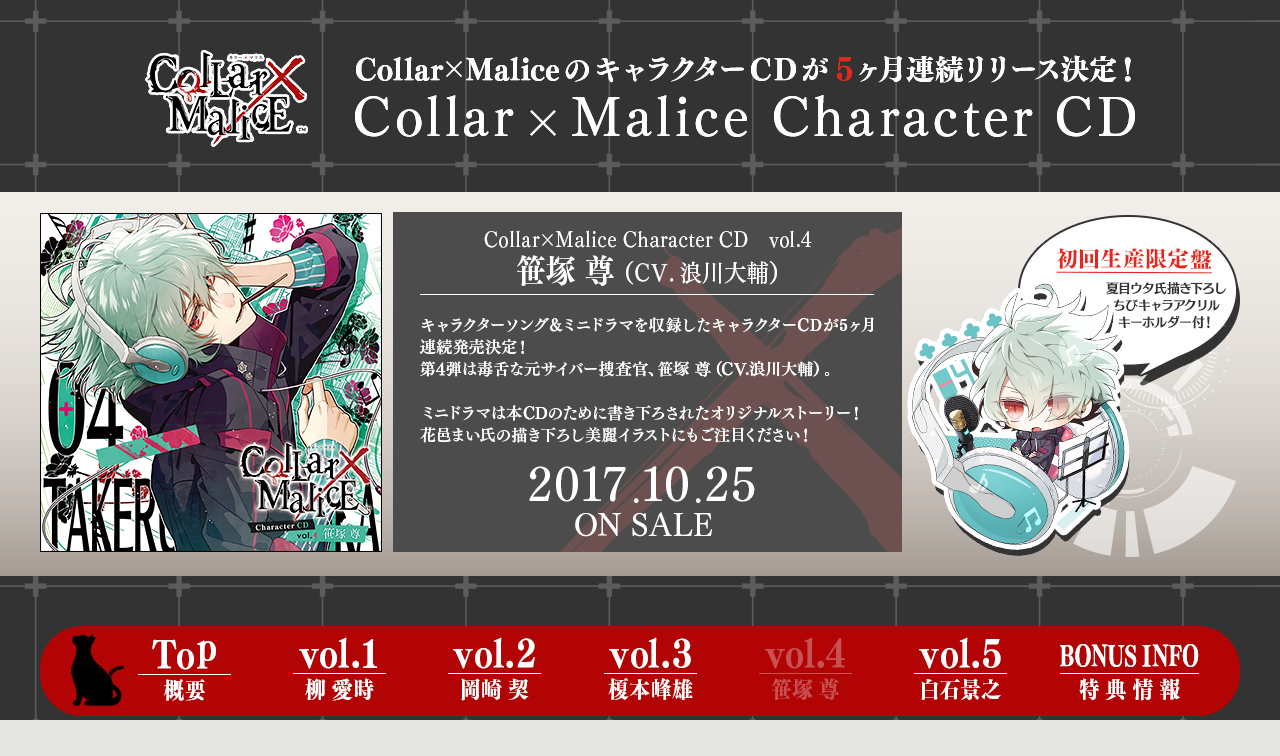

--- FILE ---
content_type: text/html
request_url: http://www.team-e.co.jp/sp/collar_malice_charactercd/vol4.html
body_size: 1676
content:
<!DOCTYPE html PUBLIC "-//W3C//DTD XHTML 1.0 Transitional//EN" "http://www.w3.org/TR/xhtml1/DTD/xhtml1-transitional.dtd">
<html xmlns="http://www.w3.org/1999/xhtml">
<head>
	<meta http-equiv="Content-Type" content="text/html; charset=utf-8" />
	<title>Collar×Malice Character CD ｜ TEAM Entertainment</title>
	<meta name="description" content="Collar×Malice Character CD5ヶ月連続リリース決定！ ｜ TEAM Entertainment">
    <meta name="author" content="TEAM Entertainment">
    <link rel="stylesheet" type="text/css" href="cmcd_kobetu.css">
    
<link rel="stylesheet" href="files/style.css" media="screen,projection" type="text/css" />
<link rel="stylesheet" href="files/mediaboxAdv-Light.css" type="text/css" title="dark" media="screen,projection" />
<script src="files/mootools-core-1.3.2.js" type="text/javascript"></script>
<script src="files/mediaboxAdv.js" type="text/javascript"></script>
    
<script type="text/javascript" src="http://ajax.googleapis.com/ajax/libs/jquery/1.9.1/jquery.min.js"></script>
<script type="text/javascript">
$(function(){
    $('a[href^=#]').click(function(){
        var speed = 500;
        var href= $(this).attr("href");
        var target = $(href == "#" || href == "" ? 'html' : href);
        var position = target.offset().top;
        $("html, body").animate({scrollTop:position}, speed, "swing");
        return false;
    });
});
</script>


</head>


<body>
<div id="hedder">
	<div id="hedder-logo">
    	<img src="images/header_text.png" />
    </div>
</div>

<div id="main-image">
	<div id="top-image">
    <img src="images/main_vol4.png"/></div>
	</div>

<div id="menu-back">
	<div id="menu">
    	<a href="index.html"><img src="images/menu_01.png"  onmouseover="this.src='images/menu_01_on.png'" onmouseout="this.src='images/menu_01.png'"/></a>
        <a href="vol1.html"><img src="images/menu_02.png"   onmouseover="this.src='images/menu_02_on.png'" onmouseout="this.src='images/menu_02.png'"/></a>      
        <a href="vol2.html"><img src="images/menu_03.png"   onmouseover="this.src='images/menu_03_on.png'" onmouseout="this.src='images/menu_03.png'"/></a>
        <a href="vol3.html"><img src="images/menu_04_02.png"   onmouseover="this.src='images/menu_04_02_on.png'" onmouseout="this.src='images/menu_04_02.png'"/></a>
        <img src="images/menu_05_02_on.png"/>
       <a href="vol5.html"><img src="images/menu_06_02.png"   onmouseover="this.src='images/menu_06_02_on.png'" onmouseout="this.src='images/menu_06_02.png'"/></a>
        <a href="tokuten.html"><img src="images/menu_07.png"    onmouseover="this.src='images/menu_07_on.png'" onmouseout="this.src='images/menu_07.png'"/></a>
    </div>
</div>

<div class="back">
	<div class="main">
    
    <div id="spec">

            <div style="width:300px; height:58px; position: relative;
top: 535px; left: 74px; ">
              <audio controls controlsList="nofullscreen nodownload noremote foobar">
                <source src="files/04_cm.mp3" />
              </audio>
      </div>


   	  <img src="images/spec_vol4.jpg" usemap="#Map" border="0" />
        
        <map name="Map" id="Map">
          <area shape="rect" coords="430,375,520,395" href="https://www.amazon.co.jp/dp/B071745LRH/ref=cm_sw_r_tw_dp_x_qWDYzb4H74C6N" target="_blank" />
          <area shape="rect" coords="810,375,900,395" href="https://www.amazon.co.jp/dp/B0711XS4D6/ref=cm_sw_r_tw_dp_x_NWDYzb262V13C" target="_blank" />
          <area shape="rect" coords="528,375,652,395" href="http://www.team-e.co.jp/kdsd-00992/" target="_blank" />
          <area shape="rect" coords="910,375,1030,395" href="http://www.team-e.co.jp/kdsd-00993/" target="_blank" />
        </map>
    </div>

<div class="comment">
 <img src="images/comment_vol4.jpg" /><br />
</div>


</div>
    
    <div class="footer">
    	<p class="footer-text"><a href="http://www.otomate.jp" target="_blank">オトメイト</a>　｜　<a href="http://www.team-e.co.jp/title/otomatelabel/" target="_blank">オトメイトレーベル</a>　｜　<a href="http://www.otomate.jp/collar_malice/" target="_blank">『Collar×Malice』公式サイト</a><br />
  <br />
        ©2016 IDEA FACTORY/DESIGN FACTORY</p>
    </div>
    
</div>

  



</body>
</html>


--- FILE ---
content_type: text/css
request_url: http://www.team-e.co.jp/sp/collar_malice_charactercd/cmcd_kobetu.css
body_size: 795
content:
@charset "utf-8";
/* CSS Document */

body  {
	margin: 0;
	padding: 0;
	font-family: "メイリオ", Meiryo, "ＭＳ Ｐゴシック", "MS PGothic", "ヒラギノ角ゴ Pro W3", "Hiragino Kaku Gothic Pro W3", Osaka, sans-serif;
	font-size: 0;
}

body,td,th {
	font-family: "メイリオ", Meiryo, "ＭＳ Ｐゴシック", "MS PGothic", "ヒラギノ角ゴ Pro W3", "Hiragino Kaku Gothic Pro W3", Osaka, sans-serif;
}

.back{
	background-image:url(images/bg.png);
	background-repeat: no-repeat;
	background-color:#cfcbc5;
}

#hedder{
	width:100%;
	height:auto;
	background-image: url("images/waku_header.png");
}

#hedder-logo{
	 height:132px;
	 margin:auto;
	 padding:50px 0 10px 0;
	 text-align:center;
}

#main-image{
	width:100%;
	height:auto;
	background-image:url(images/back_repeat.jpg);
}

#top-image{
	 height:384px;
	 margin:auto;
	 text-align:center;
}

#menu-back{
	width:100%;
	height:auto;
	background-image: url("images/back_menu.png");
}

#menu{
	width:1200px;
	height:100px;
	margin:auto;
	padding:50px 0 20px;
	text-align:center;
}
	
#menu-back{
	width:100%;
	height:auto;
	background-image: url("images/back_menu.png");
}

.menu{
	width:1200px;
	height:100px;
	margin:auto;
	padding:40px 0 20px;
	text-align:center;
}

.main{
	width:1200px;
	height:auto;
	margin:auto;
	padding:20px 0;
	text-align:center;
}

.image{
	width:auto;
	margin:30px auto;
}

#spec{
	width:1208px;
	margin:20px auto 40px;
}

img.vie:hover {
opacity: 0.6;
filter: alpha(opacity=60);
-moz-opacity:0.6;
}

.comment{
	width:1208px;
	margin:50px auto 30px;
}

.next{
	width:1208px;
	height:70px;
	margin:50px auto 40px;
}

.footer{
	width:100%;
	height:120px;
}

.footer-text{
	 width:1000px;
	 margin:auto;
	 padding-top:30px;
	 text-align:center;
	 color:#333333;
	 text-align: center;
	 font-size: 12px;
	 line-height:130%;
}


a:link {
	color: #333333;
	text-decoration: none;
}

a:visited {
	text-decoration: none;
	color: #333333;
}

a:hover {
	text-decoration: none;
	color: #666666;
}

a:active {
	text-decoration: none;
	color: #333333;
}



div.image{
	width:900px;
}



--- FILE ---
content_type: text/css
request_url: http://www.team-e.co.jp/sp/collar_malice_charactercd/files/style.css
body_size: 825
content:
* {
	margin: 0;
	padding: 0;
}

body {
	background-color: #e5e5e3;
	color: #000;
	font-family: Verdana, "Lucida Grande", Lucida, sans-serif;
}

div#page {
	width: 640px;
	margin: auto;
	font-size: 12px;
}

a {
	color: #354c44;
}

h1, h2, h3 {
	font-family: Georgia, "Times New Roman", Times, serif;
	padding: 20px;
}

p {
	padding: 5px 40px;
}

blockquote {
	padding: 5px 80px;
}

blockquote code {
	display: block;
	overflow: auto;
}

.an7_imgdir {
	display: block;
	width: 270px;
	margin: auto;
}

.an7_thumb img {
	margin: 10px;
	-webkit-border-radius: 4px;
	-khtml-border-radius: 4px;
	-moz-border-radius: 4px;
	border-radius: 4px;
	-webkit-box-shadow: 0px 4px 8px rgba(0,0,0,0.6);
	-khtml-box-shadow: 0px 4px 8px rgba(0,0,0,0.6);
	-moz-box-shadow: 0px 4px 8px rgba(0,0,0,0.6);
	box-shadow: 0px 4px 8px rgba(0,0,0,0.6);
}

--- FILE ---
content_type: application/javascript
request_url: http://www.team-e.co.jp/sp/collar_malice_charactercd/files/mediaboxAdv.js
body_size: 12843
content:
/*
mediaboxAdvanced v1.5.4 - The ultimate extension of Slimbox and Mediabox; an all-media script
updated 2011.2.19
	(c) 2007-2011 John Einselen - http://iaian7.com
based on Slimbox v1.64 - The ultimate lightweight Lightbox clone
	(c) 2007-2008 Christophe Beyls - http://www.digitalia.be

description: The ultimate extension of Slimbox and Mediabox; an all-media script

license: MIT-style

authors:
- John Einselen
- Christophe Beyls
- Contributions from many others

requires:
- core/1.3.2: [Core, Array, String, Number, Function, Object, Event, Browser, Class, Class.Extras, Slick.*, Element.*, FX.*, DOMReady, Swiff]
- Quickie/2.1: '*'

provides: [Mediabox.open, Mediabox.close, Mediabox.recenter, Mediabox.scanPage]
*/

var Mediabox;

(function() {
	// Global variables, accessible to Mediabox only
	var options, mediaArray, activeMedia, prevMedia, nextMedia, top, mTop, left, mLeft, winWidth, winHeight, fx, preload, preloadPrev = new Image(), preloadNext = new Image(),
	// DOM elements
	overlay, center, media, bottom, captionSplit, title, caption, number, prevLink, nextLink,
	// Mediabox specific vars
	URL, WH, WHL, elrel, mediaWidth, mediaHeight, mediaType = "none", mediaSplit, mediaId = "mediaBox", margin, marginBottom;

	/*	Initialization	*/

	window.addEvent("domready", function() {
		// Create and append the Mediabox HTML code at the bottom of the document
		document.id(document.body).adopt(
			$$([
				overlay = new Element("div", {id: "mbOverlay"}).addEvent("click", close),
				center = new Element("div", {id: "mbCenter"})
			]).setStyle("display", "none")
		);

		container = new Element("div", {id: "mbContainer"}).inject(center, "inside");
			media = new Element("div", {id: "mbMedia"}).inject(container, "inside");
		bottom = new Element("div", {id: "mbBottom"}).inject(center, "inside").adopt(
			closeLink = new Element("a", {id: "mbCloseLink", href: "#"}).addEvent("click", close),
			nextLink = new Element("a", {id: "mbNextLink", href: "#"}).addEvent("click", next),
			prevLink = new Element("a", {id: "mbPrevLink", href: "#"}).addEvent("click", previous),
			title = new Element("div", {id: "mbTitle"}),
			number = new Element("div", {id: "mbNumber"}),
			caption = new Element("div", {id: "mbCaption"})
			);

		fx = {
			overlay: new Fx.Tween(overlay, {property: "opacity", duration: 360}).set(0),
			media: new Fx.Tween(media, {property: "opacity", duration: 360, onComplete: captionAnimate}),
			bottom: new Fx.Tween(bottom, {property: "opacity", duration: 240}).set(0)
		};
	});

	/*	API		*/

	Mediabox = {
		close: function(){
			close();	// Thanks to Yosha on the google group for fixing the close function API!
		},

		recenter: function(){	// Thanks to Garo Hussenjian (Xapnet Productions http://www.xapnet.com) for suggesting this addition
			if (center && !Browser.Platform.ios) {
				left = window.getScrollLeft() + (window.getWidth()/2);
				center.setStyles({left: left, marginLeft: -(mediaWidth/2)-margin});
//				top = window.getScrollTop() + (window.getHeight()/2);
//				margin = center.getStyle('padding-left').toInt()+media.getStyle('margin-left').toInt()+media.getStyle('padding-left').toInt();
//				center.setStyles({top: top, left: left, marginTop: -(mediaHeight/2)-margin, marginLeft: -(mediaWidth/2)-margin});
			}
		},

		open: function(_mediaArray, startMedia, _options) {
			options = {
//			Text options (translate as needed)
				buttonText: ['<big>&laquo;</big>','<big>&raquo;</big>','<big>&times;</big>'],		// Array defines "previous", "next", and "close" button content (HTML code should be written as entity codes or properly escaped)
//				buttonText: ['<big>«</big>','<big>»</big>','<big>×</big>'],
//				buttonText: ['<b>P</b>rev','<b>N</b>ext','<b>C</b>lose'],
				counterText: '({x} of {y})',	// Counter text, {x} = current item number, {y} = total gallery length
				linkText: '<a href="{x}" target="_new">{x}</a><br/>open in a new tab</div>',	// Text shown on iOS devices for non-image links
				flashText: '<b>Error</b><br/>Adobe Flash is either not installed or not up to date, please visit <a href="http://www.adobe.com/shockwave/download/download.cgi?P1_Prod_Version=ShockwaveFlash" title="Get Flash" target="_new">Adobe.com</a> to download the free player.',	// Text shown if Flash is not installed.
//			General overlay options
				center: true,					// Set to false for use with custom CSS layouts
				loop: false,					// Navigate from last to first elements in a gallery
				keyboard: true,					// Enables keyboard control; escape key, left arrow, and right arrow
				keyboardAlpha: false,			// Adds 'x', 'c', 'p', and 'n' when keyboard control is also set to true
				keyboardStop: false,			// Stops all default keyboard actions while overlay is open (such as up/down arrows)
												// Does not apply to iFrame content, does not affect mouse scrolling
				overlayOpacity: 0.8,			// 1 is opaque, 0 is completely transparent (change the color in the CSS file)
				resizeOpening: true,			// Determines if box opens small and grows (true) or starts at larger size (false)
				resizeDuration: 240,			// Duration of each of the box resize animations (in milliseconds)
				initialWidth: 320,				// Initial width of the box (in pixels)
				initialHeight: 180,				// Initial height of the box (in pixels)
				defaultWidth: 640,				// Default width of the box (in pixels) for undefined media (MP4, FLV, etc.)
				defaultHeight: 360,				// Default height of the box (in pixels) for undefined media (MP4, FLV, etc.)
				showCaption: true,				// Display the title and caption, true / false
				showCounter: true,				// If true, a counter will only be shown if there is more than 1 image to display
				countBack: false,				// Inverts the displayed number (so instead of the first element being labeled 1/10, it's 10/10)
				clickBlock: true,				// Adds an event on right-click to block saving of images from the context menu in most browsers (this can't prevent other ways of downloading, but works as a casual deterent)
								// due to less than ideal code ordering, clickBlock on links must be removed manually around line 250
//			iOS device options
//				iOSenable: false,				// When set to false, disables overlay entirely (links open in new tab)
												// IMAGES and INLINE content will display normally,
												// while ALL OTHER content will display a direct link (this is required so as to not break mixed-media galleries)
				iOShtml: true,					// If set to true, HTML content is displayed normally as well (useful if your HTML content is minimal and UI oriented instead of external sites)
//			Image options
				imgBackground: false,		// Embed images as CSS background (true) or <img> tag (false)
											// CSS background is naturally non-clickable, preventing downloads
											// IMG tag allows automatic scaling for smaller screens
											// (all images have no-click code applied, albeit not Opera compatible. To remove, comment lines 212 and 822)
				imgPadding: 100,			// Clearance necessary for images larger than the window size (only used when imgBackground is false)
											// Change this number only if the CSS style is significantly divergent from the original, and requires different sizes
//			Inline options
				overflow: 'auto',			// If set, overides CSS settings for inline content only, set to "false" to leave CSS settings intact.
				inlineClone: false,			// Clones the inline element instead of moving it from the page to the overlay
//			Global media options
				html5: 'true',				// HTML5 settings for YouTube and Vimeo, false = off, true = on
				scriptaccess: 'true',		// Allow script access to flash files
				fullscreen: 'true',			// Use fullscreen
				fullscreenNum: '1',			// 1 = true
				autoplay: 'true',			// Plays the video as soon as it's opened
				autoplayNum: '1',			// 1 = true
				autoplayYes: 'yes',			// yes = true
				volume: '100',				// 0-100, used for NonverBlaster and Quicktime players
				medialoop: 'false',			// Loop video playback, true / false, used for NonverBlaster and Quicktime players
				bgcolor: '#000000',			// Background color, used for flash and QT media
				wmode: 'transparent',			// Background setting for Adobe Flash ('opaque' and 'transparent' are most common)
//			NonverBlaster
				playerpath: 'files/NonverBlaster.swf',	// Path to NonverBlaster.swf
				showTimecode: 'true',		// turn timecode display off or on (true, false)
				controlColor: '0xFFFFFF',	// set the control color
				controlBackColor: '0x0000000',	// set the bakcground color (video only)
//				playerBackColor: '0x0000FF',	// set the player background color (leave blank to allow CSS styles to show through for audio)
				playerBackColor: '',	// set the player background color (leave blank to allow CSS styles to show through)
				wmodeNB: 'transparent',			// Background setting for Adobe Flash (set to 'transparent' for a blank background, 'opaque' in other situations)
//				autoAdvance: 'false',		// placeholder setting only - not currently implemented (intending to add auto gallery list navigation on play-end)
//			Quicktime options
				controller: 'true',			// Show controller, true / false
//			Flickr options
				flInfo: 'true',				// Show title and info at video start
//			Revver options
				revverID: '187866',			// Revver affiliate ID, required for ad revinue sharing
				revverFullscreen: 'true',	// Fullscreen option
				revverBack: '000000',		// Background color
				revverFront: 'ffffff',		// Foreground color
				revverGrad: '000000',		// Gradation color
//			Ustream options
				usViewers: 'true',			// Show online viewer count (true, false)
//			Youtube options
				ytBorder: '0',				// Outline				(1=true, 0=false)
				ytColor1: '000000',			// Outline color
				ytColor2: '333333',			// Base interface color (highlight colors stay consistent)
				ytRel: '0',					// Show related videos	(1=true, 0=false)
				ytInfo: '1',				// Show video info		(1=true, 0=false)
				ytSearch: '0',				// Show search field	(1=true, 0=false)
//			Viddyou options
				vuPlayer: 'basic',			// Use 'full' or 'basic' players
//			Vimeo options
				vmTitle: '1',				// Show video title
				vmByline: '1',				// Show byline
				vmPortrait: '1',			// Show author portrait
				vmColor: 'ffffff'			// Custom controller colors, hex value minus the # sign, defult is 5ca0b5
			};

			prevLink.set('html', options.buttonText[0]);
			nextLink.set('html', options.buttonText[1]);
			closeLink.set('html', options.buttonText[2]);

			if (Browser.firefox2) {	// Fixes Firefox 2 and Camino 1.6 incompatibility with opacity + flash
				options.overlayOpacity = 1;
				overlay.className = 'mbOverlayOpaque';
			}

			if (Browser.Platform.ios) {
				options.keyboard = false;
				options.resizeOpening = false;	// Speeds up interaction on small devices (mobile) or older computers (IE6)
				overlay.className = 'mbMobile';
				bottom.className = 'mbMobile';
//				options.overlayOpacity = 0.001;	// Helps ameliorate the issues with CSS overlays in iOS, leaving a clickable background, but avoiding the visible issues
				position();
			}

			if (Browser.ie6) {
				options.resizeOpening = false;	// Speeds up interaction on small devices (mobile) or older computers (IE6)
				overlay.className = 'mbOverlayAbsolute';
				position();
			}

			if (typeof _mediaArray == "string") {	// Used for single mediaArray only, with URL and Title as first two arguments
				_mediaArray = [[_mediaArray,startMedia,_options]];
				startMedia = 0;
			}

			mediaArray = _mediaArray;
			options.loop = options.loop && (mediaArray.length > 1);

			size();
			setup(true);
			top = window.getScrollTop() + (window.getHeight()/2);
			left = window.getScrollLeft() + (window.getWidth()/2);
			margin = center.getStyle('padding-left').toInt()+media.getStyle('margin-left').toInt()+media.getStyle('padding-left').toInt();
			marginBottom = bottom.getStyle('margin-left').toInt()+bottom.getStyle('padding-left').toInt()+bottom.getStyle('margin-right').toInt()+bottom.getStyle('padding-right').toInt();

/****/		center.setStyles({top: top, left: left, width: options.initialWidth, height: options.initialHeight, marginTop: -(options.initialHeight/2)-margin, marginLeft: -(options.initialWidth/2)-margin, display: ""});
			fx.resize = new Fx.Morph(center, {duration: options.resizeDuration, onComplete: mediaAnimate});
			fx.overlay.start(options.overlayOpacity);
			return changeMedia(startMedia);
		}
	};

	Element.implement({
		mediabox: function(_options, linkMapper) {
			$$(this).mediabox(_options, linkMapper);	// The processing of a single element is similar to the processing of a collection with a single element

			return this;
		}
	});

	Elements.implement({
		/*
			options:	Optional options object, see Mediabox.open()
			linkMapper:	Optional function taking a link DOM element and an index as arguments and returning an array containing 3 elements:
						the image URL and the image caption (may contain HTML)
			linksFilter:Optional function taking a link DOM element and an index as arguments and returning true if the element is part of
						the image collection that will be shown on click, false if not. "this" refers to the element that was clicked.
						This function must always return true when the DOM element argument is "this".
		*/
		mediabox: function(_options, linkMapper, linksFilter) {
			linkMapper = linkMapper || function(el) {
				elrel = el.rel.split(/[\[\]]/);
				elrel = elrel[1];
				return [el.get('href'), el.title, elrel];	// thanks to Dušan Medlín for figuring out the URL bug!
			};

			linksFilter = linksFilter || function() {
				return true;
			};

			var links = this;

/*  clickBlock code - remove the following three lines to enable right-clicking on links to images  */
			links.addEvent('contextmenu', function(e){
				if (this.toString().match(/\.gif|\.jpg|\.jpeg|\.png/i)) e.stop();
			});

			links.removeEvents("click").addEvent("click", function() {
				// Build the list of media that will be displayed
				var filteredArray = links.filter(linksFilter, this);
				var filteredLinks = [];
				var filteredHrefs = [];

				filteredArray.each(function(item, index){
					if(filteredHrefs.indexOf(item.toString()) < 0) {
						filteredLinks.include(filteredArray[index]);
						filteredHrefs.include(filteredArray[index].toString());
					}
				});

				return Mediabox.open(filteredLinks.map(linkMapper), filteredHrefs.indexOf(this.toString()), _options);
			});

			return links;
		}
	});

	/*	Internal functions	*/

	function position() {
		overlay.setStyles({top: window.getScrollTop(), left: window.getScrollLeft()});
	}

	function size() {
		winWidth = window.getWidth();
		winHeight = window.getHeight();
		overlay.setStyles({width: winWidth, height: winHeight});
	}

	function setup(open) {
		// Hides on-page objects and embeds while the overlay is open, nessesary to counteract Firefox stupidity
		if (Browser.firefox) {
			["object", window.ie ? "select" : "embed"].forEach(function(tag) {
				Array.forEach($$(tag), function(el) {
					if (open) el._mediabox = el.style.visibility;
					el.style.visibility = open ? "hidden" : el._mediabox;
				});
			});
		}

		overlay.style.display = open ? "" : "none";

		var fn = open ? "addEvent" : "removeEvent";
		if (Browser.Platform.ios || Browser.ie6) window[fn]("scroll", position);	// scroll position is updated only after movement has stopped
		window[fn]("resize", size);
		if (options.keyboard) document[fn]("keydown", keyDown);
	}

	function keyDown(event) {
		if (options.keyboardAlpha) {
			switch(event.code) {
				case 27:	// Esc
				case 88:	// 'x'
				case 67:	// 'c'
					close();
					break;
				case 37:	// Left arrow
				case 80:	// 'p'
					previous();
					break;
				case 39:	// Right arrow
				case 78:	// 'n'
					next();
			}
		} else {
			switch(event.code) {
				case 27:	// Esc
					close();
					break;
				case 37:	// Left arrow
					previous();
					break;
				case 39:	// Right arrow
					next();
			}
		}
		if (options.keyboardStop) { return false; }
	}

	function previous() {
		return changeMedia(prevMedia);
	}

	function next() {
		return changeMedia(nextMedia);
	}

	function changeMedia(mediaIndex) {
		if (mediaIndex >= 0) {
//			if (Browser.Platform.ios && !options.iOSenable) {
//				window.open(mediaArray[mediaIndex][0], "_blank");
//				close();
//				return false;
//			}
			media.set('html', '');
			activeMedia = mediaIndex;
			prevMedia = ((activeMedia || !options.loop) ? activeMedia : mediaArray.length) - 1;
			nextMedia = activeMedia + 1;
			if (nextMedia == mediaArray.length) nextMedia = options.loop ? 0 : -1;
			stop();
			center.className = "mbLoading";
			if (preload && mediaType == "inline" && !options.inlineClone) preload.adopt(media.getChildren());	// prevents loss of adopted data

	/*	mediaboxAdvanced link formatting and media support	*/

			if (!mediaArray[mediaIndex][2]) mediaArray[mediaIndex][2] = '';	// Thanks to Leo Feyer for offering this fix
			WH = mediaArray[mediaIndex][2].split(' ');
			WHL = WH.length;
			if (WHL>1) {
//				mediaWidth = (WH[WHL-2].match("%")) ? (window.getWidth()*((WH[WHL-2].replace("%", ""))*0.01))+"px" : WH[WHL-2]+"px";
				mediaWidth = (WH[WHL-2].match("%")) ? (window.getWidth()*((WH[WHL-2].replace("%", ""))*0.01)) : WH[WHL-2];
//				mediaHeight = (WH[WHL-1].match("%")) ? (window.getHeight()*((WH[WHL-1].replace("%", ""))*0.01))+"px" : WH[WHL-1]+"px";
				mediaHeight = (WH[WHL-1].match("%")) ? (window.getHeight()*((WH[WHL-1].replace("%", ""))*0.01)) : WH[WHL-1];
			} else {
				mediaWidth = "";
				mediaHeight = "";
			}
			URL = mediaArray[mediaIndex][0];
//			URL = encodeURI(URL).replace("(","%28").replace(")","%29");
//			URL = encodeURI(URL).replace("(","%28").replace(")","%29").replace("%20"," ");
			captionSplit = mediaArray[activeMedia][1].split('::');

// Quietube and yFrog support
			if (URL.match(/quietube\.com/i)) {
				mediaSplit = URL.split('v.php/');
				URL = mediaSplit[1];
			} else if (URL.match(/\/\/yfrog/i)) {
				mediaType = (URL.substring(URL.length-1));
				if (mediaType.match(/b|g|j|p|t/i)) mediaType = 'image';
				if (mediaType == 's') mediaType = 'flash';
				if (mediaType.match(/f|z/i)) mediaType = 'video';
				URL = URL+":iphone";
			}

	/*	Specific Media Types	*/

// GIF, JPG, PNG
			if (URL.match(/\.gif|\.jpg|\.jpeg|\.png|twitpic\.com/i) || mediaType == 'image') {
				mediaType = 'img';
				URL = URL.replace(/twitpic\.com/i, "twitpic.com/show/full");
				preload = new Image();
				preload.onload = startEffect;
				preload.src = URL;
// FLV, MP4
			} else if (URL.match(/\.flv|\.mp4/i) || mediaType == 'video') {
				mediaType = 'obj';
				mediaWidth = mediaWidth || options.defaultWidth;
				mediaHeight = mediaHeight || options.defaultHeight;
				preload = new Swiff(''+options.playerpath+'?mediaURL='+URL+'&allowSmoothing=true&autoPlay='+options.autoplay+'&buffer=6&showTimecode='+options.showTimecode+'&loop='+options.medialoop+'&controlColor='+options.controlColor+'&controlBackColor='+options.controlBackColor+'&playerBackColor='+options.playerBackColor+'&defaultVolume='+options.volume+'&scaleIfFullScreen=true&showScalingButton=true&crop=false', {
					id: 'mbVideo',
					width: mediaWidth,
					height: mediaHeight,
					params: {wmode: options.wmodeNB, bgcolor: options.bgcolor, allowscriptaccess: options.scriptaccess, allowfullscreen: options.fullscreen}
					});
				startEffect();
// MP3, AAC
			} else if (URL.match(/\.mp3|\.aac|tweetmic\.com|tmic\.fm/i) || mediaType == 'audio') {
				mediaType = 'obj';
				mediaWidth = mediaWidth || options.defaultWidth;
				mediaHeight = mediaHeight || "17";
				if (URL.match(/tweetmic\.com|tmic\.fm/i)) {
					URL = URL.split('/');
					URL[4] = URL[4] || URL[3];
					URL = "http://media4.fjarnet.net/tweet/tweetmicapp-"+URL[4]+'.mp3';
				}
				preload = new Swiff(''+options.playerpath+'?mediaURL='+URL+'&allowSmoothing=true&autoPlay='+options.autoplay+'&buffer=6&showTimecode='+options.showTimecode+'&loop='+options.medialoop+'&controlColor='+options.controlColor+'&controlBackColor='+options.controlBackColor+'&defaultVolume='+options.volume+'&scaleIfFullScreen=true&showScalingButton=true&crop=false', {
					id: 'mbAudio',
					width: mediaWidth,
					height: mediaHeight,
					params: {wmode: options.wmode, bgcolor: options.bgcolor, allowscriptaccess: options.scriptaccess, allowfullscreen: options.fullscreen}
					});
				startEffect();
// SWF
			} else if (URL.match(/\.swf/i) || mediaType == 'flash') {
				mediaType = 'obj';
				mediaWidth = mediaWidth || options.defaultWidth;
				mediaHeight = mediaHeight || options.defaultHeight;
				preload = new Swiff(URL, {
					id: 'mbFlash',
					width: mediaWidth,
					height: mediaHeight,
					params: {wmode: options.wmode, bgcolor: options.bgcolor, allowscriptaccess: options.scriptaccess, allowfullscreen: options.fullscreen}
					});
				startEffect();
// MOV, M4V, M4A, MP4, AIFF, etc.
			} else if (URL.match(/\.mov|\.m4v|\.m4a|\.aiff|\.avi|\.caf|\.dv|\.mid|\.m3u|\.mp3|\.mp2|\.mp4|\.qtz/i) || mediaType == 'qt') {
				mediaType = 'qt';
				mediaWidth = mediaWidth || options.defaultWidth;
//				mediaHeight = (parseInt(mediaHeight, 10)+16)+"px" || options.defaultHeight;
				mediaHeight = (parseInt(mediaHeight, 10)+16) || options.defaultHeight;
				preload = new Quickie(URL, {
					id: 'MediaboxQT',
					width: mediaWidth,
					height: mediaHeight,
					attributes: {controller: options.controller, autoplay: options.autoplay, volume: options.volume, loop: options.medialoop, bgcolor: options.bgcolor}
					});
				startEffect();

	/*	Social Media Sites	*/

// Blip.tv
			} else if (URL.match(/blip\.tv/i)) {
				mediaType = 'obj';
				mediaWidth = mediaWidth || "640";
				mediaHeight = mediaHeight || "390";
				preload = new Swiff(URL, {
					src: URL,
					width: mediaWidth,
					height: mediaHeight,
					params: {wmode: options.wmode, bgcolor: options.bgcolor, allowscriptaccess: options.scriptaccess, allowfullscreen: options.fullscreen}
					});
				startEffect();
// Break.com
			} else if (URL.match(/break\.com/i)) {
				mediaType = 'obj';
				mediaWidth = mediaWidth || "464";
				mediaHeight = mediaHeight || "376";
				mediaId = URL.match(/\d{6}/g);
				preload = new Swiff('http://embed.break.com/'+mediaId, {
					width: mediaWidth,
					height: mediaHeight,
					params: {wmode: options.wmode, bgcolor: options.bgcolor, allowscriptaccess: options.scriptaccess, allowfullscreen: options.fullscreen}
					});
				startEffect();
// DailyMotion
			} else if (URL.match(/dailymotion\.com/i)) {
				mediaType = 'obj';
				mediaWidth = mediaWidth || "480";
				mediaHeight = mediaHeight || "381";
				preload = new Swiff(URL, {
					id: mediaId,
					width: mediaWidth,
					height: mediaHeight,
					params: {wmode: options.wmode, bgcolor: options.bgcolor, allowscriptaccess: options.scriptaccess, allowfullscreen: options.fullscreen}
					});
				startEffect();
// Facebook
			} else if (URL.match(/facebook\.com/i)) {
				mediaType = 'obj';
				mediaWidth = mediaWidth || "320";
				mediaHeight = mediaHeight || "240";
				mediaSplit = URL.split('v=');
				mediaSplit = mediaSplit[1].split('&');
				mediaId = mediaSplit[0];
				preload = new Swiff('http://www.facebook.com/v/'+mediaId, {
					movie: 'http://www.facebook.com/v/'+mediaId,
					classid: 'clsid:D27CDB6E-AE6D-11cf-96B8-444553540000',
					width: mediaWidth,
					height: mediaHeight,
					params: {wmode: options.wmode, bgcolor: options.bgcolor, allowscriptaccess: options.scriptaccess, allowfullscreen: options.fullscreen}
					});
				startEffect();
// Flickr
			} else if (URL.match(/flickr\.com(?!.+\/show\/)/i)) {
				mediaType = 'obj';
				mediaWidth = mediaWidth || "500";
				mediaHeight = mediaHeight || "375";
				mediaSplit = URL.split('/');
				mediaId = mediaSplit[5];
				preload = new Swiff('http://www.flickr.com/apps/video/stewart.swf', {
					id: mediaId,
					classid: 'clsid:D27CDB6E-AE6D-11cf-96B8-444553540000',
					width: mediaWidth,
					height: mediaHeight,
					params: {flashvars: 'photo_id='+mediaId+'&amp;show_info_box='+options.flInfo, wmode: options.wmode, bgcolor: options.bgcolor, allowscriptaccess: options.scriptaccess, allowfullscreen: options.fullscreen}
					});
				startEffect();
// GameTrailers Video
			} else if (URL.match(/gametrailers\.com/i)) {
				mediaType = 'obj';
				mediaWidth = mediaWidth || "480";
				mediaHeight = mediaHeight || "392";
				mediaId = URL.match(/\d{5}/g);
				preload = new Swiff('http://www.gametrailers.com/remote_wrap.php?mid='+mediaId, {
					id: mediaId,
					width: mediaWidth,
					height: mediaHeight,
					params: {wmode: options.wmode, bgcolor: options.bgcolor, allowscriptaccess: options.scriptaccess, allowfullscreen: options.fullscreen}
					});
				startEffect();
// Google Video
			} else if (URL.match(/google\.com\/videoplay/i)) {
				mediaType = 'obj';
				mediaWidth = mediaWidth || "400";
				mediaHeight = mediaHeight || "326";
				mediaSplit = URL.split('=');
				mediaId = mediaSplit[1];
				preload = new Swiff('http://video.google.com/googleplayer.swf?docId='+mediaId+'&autoplay='+options.autoplayNum, {
					id: mediaId,
					width: mediaWidth,
					height: mediaHeight,
					params: {wmode: options.wmode, bgcolor: options.bgcolor, allowscriptaccess: options.scriptaccess, allowfullscreen: options.fullscreen}
					});
				startEffect();
// Megavideo - Thanks to Robert Jandreu for suggesting this code!
			} else if (URL.match(/megavideo\.com/i)) {
				mediaType = 'obj';
				mediaWidth = mediaWidth || "640";
				mediaHeight = mediaHeight || "360";
				mediaSplit = URL.split('=');
				mediaId = mediaSplit[1];
				preload = new Swiff('http://wwwstatic.megavideo.com/mv_player.swf?v='+mediaId, {
					id: mediaId,
					width: mediaWidth,
					height: mediaHeight,
					params: {wmode: options.wmode, bgcolor: options.bgcolor, allowscriptaccess: options.scriptaccess, allowfullscreen: options.fullscreen}
					});
				startEffect();
// Metacafe
			} else if (URL.match(/metacafe\.com\/watch/i)) {
				mediaType = 'obj';
				mediaWidth = mediaWidth || "400";
				mediaHeight = mediaHeight || "345";
				mediaSplit = URL.split('/');
				mediaId = mediaSplit[4];
				preload = new Swiff('http://www.metacafe.com/fplayer/'+mediaId+'/.swf?playerVars=autoPlay='+options.autoplayYes, {
					id: mediaId,
					width: mediaWidth,
					height: mediaHeight,
					params: {wmode: options.wmode, bgcolor: options.bgcolor, allowscriptaccess: options.scriptaccess, allowfullscreen: options.fullscreen}
					});
				startEffect();
// Myspace
			} else if (URL.match(/vids\.myspace\.com/i)) {
				mediaType = 'obj';
				mediaWidth = mediaWidth || "425";
				mediaHeight = mediaHeight || "360";
				preload = new Swiff(URL, {
					id: mediaId,
					width: mediaWidth,
					height: mediaHeight,
					params: {wmode: options.wmode, bgcolor: options.bgcolor, allowscriptaccess: options.scriptaccess, allowfullscreen: options.fullscreen}
					});
				startEffect();
// Revver
			} else if (URL.match(/revver\.com/i)) {
				mediaType = 'obj';
				mediaWidth = mediaWidth || "480";
				mediaHeight = mediaHeight || "392";
				mediaSplit = URL.split('/');
				mediaId = mediaSplit[4];
				preload = new Swiff('http://flash.revver.com/player/1.0/player.swf?mediaId='+mediaId+'&affiliateId='+options.revverID+'&allowFullScreen='+options.revverFullscreen+'&autoStart='+options.autoplay+'&backColor=#'+options.revverBack+'&frontColor=#'+options.revverFront+'&gradColor=#'+options.revverGrad+'&shareUrl=revver', {
					id: mediaId,
					width: mediaWidth,
					height: mediaHeight,
					params: {wmode: options.wmode, bgcolor: options.bgcolor, allowscriptaccess: options.scriptaccess, allowfullscreen: options.fullscreen}
					});
				startEffect();
// Rutube
			} else if (URL.match(/rutube\.ru/i)) {
				mediaType = 'obj';
				mediaWidth = mediaWidth || "470";
				mediaHeight = mediaHeight || "353";
				mediaSplit = URL.split('=');
				mediaId = mediaSplit[1];
				preload = new Swiff('http://video.rutube.ru/'+mediaId, {
					movie: 'http://video.rutube.ru/'+mediaId,
					width: mediaWidth,
					height: mediaHeight,
					params: {wmode: options.wmode, bgcolor: options.bgcolor, allowscriptaccess: options.scriptaccess, allowfullscreen: options.fullscreen}
					});
				startEffect();
// Tudou
			} else if (URL.match(/tudou\.com/i)) {
				mediaType = 'obj';
				mediaWidth = mediaWidth || "400";
				mediaHeight = mediaHeight || "340";
				mediaSplit = URL.split('/');
				mediaId = mediaSplit[5];
				preload = new Swiff('http://www.tudou.com/v/'+mediaId, {
					width: mediaWidth,
					height: mediaHeight,
					params: {wmode: options.wmode, bgcolor: options.bgcolor, allowscriptaccess: options.scriptaccess, allowfullscreen: options.fullscreen}
					});
				startEffect();
// Twitcam
			} else if (URL.match(/twitcam\.com/i)) {
				mediaType = 'obj';
				mediaWidth = mediaWidth || "320";
				mediaHeight = mediaHeight || "265";
				mediaSplit = URL.split('/');
				mediaId = mediaSplit[3];
				preload = new Swiff('http://static.livestream.com/chromelessPlayer/wrappers/TwitcamPlayer.swf?hash='+mediaId, {
					width: mediaWidth,
					height: mediaHeight,
					params: {wmode: options.wmode, bgcolor: options.bgcolor, allowscriptaccess: options.scriptaccess, allowfullscreen: options.fullscreen}
					});
				startEffect();
// Twitvid
			} else if (URL.match(/twitvid\.com/i)) {
				mediaType = 'obj';
				mediaWidth = mediaWidth || "600";
				mediaHeight = mediaHeight || "338";
				mediaSplit = URL.split('/');
				mediaId = mediaSplit[3];
				preload = new Swiff('http://www.twitvid.com/player/'+mediaId, {
					width: mediaWidth,
					height: mediaHeight,
					params: {wmode: options.wmode, bgcolor: options.bgcolor, allowscriptaccess: options.scriptaccess, allowfullscreen: options.fullscreen}
					});
				startEffect();
// Ustream.tv
			} else if (URL.match(/ustream\.tv/i)) {
				mediaType = 'obj';
				mediaWidth = mediaWidth || "400";
				mediaHeight = mediaHeight || "326";
				preload = new Swiff(URL+'&amp;viewcount='+options.usViewers+'&amp;autoplay='+options.autoplay, {
					width: mediaWidth,
					height: mediaHeight,
					params: {wmode: options.wmode, bgcolor: options.bgcolor, allowscriptaccess: options.scriptaccess, allowfullscreen: options.fullscreen}
					});
				startEffect();
// YouKu
			} else if (URL.match(/youku\.com/i)) {
				mediaType = 'obj';
				mediaWidth = mediaWidth || "480";
				mediaHeight = mediaHeight || "400";
				mediaSplit = URL.split('id_');
				mediaId = mediaSplit[1];
				preload = new Swiff('http://player.youku.com/player.php/sid/'+mediaId+'=/v.swf', {
					width: mediaWidth,
					height: mediaHeight,
					params: {wmode: options.wmode, bgcolor: options.bgcolor, allowscriptaccess: options.scriptaccess, allowfullscreen: options.fullscreen}
					});
				startEffect();
// YouTube Video (now includes HTML5 option)
			} else if (URL.match(/youtube\.com\/watch/i)) {
				mediaSplit = URL.split('v=');
				if (options.html5) {
					mediaType = 'url';
					mediaWidth = mediaWidth || "640";
					mediaHeight = mediaHeight || "385";
					mediaId = "mediaId_"+new Date().getTime();	// Safari may not update iframe content with a static id.
					preload = new Element('iframe', {
						'src': 'http://www.youtube.com/embed/'+mediaSplit[1],
						'id': mediaId,
						'width': mediaWidth,
						'height': mediaHeight,
						'frameborder': 0
						});
					startEffect();
				} else {
					mediaType = 'obj';
					mediaId = mediaSplit[1];
					mediaWidth = mediaWidth || "480";
					mediaHeight = mediaHeight || "385";
					preload = new Swiff('http://www.youtube.com/v/'+mediaId+'&autoplay='+options.autoplayNum+'&fs='+options.fullscreenNum+'&border='+options.ytBorder+'&color1=0x'+options.ytColor1+'&color2=0x'+options.ytColor2+'&rel='+options.ytRel+'&showinfo='+options.ytInfo+'&showsearch='+options.ytSearch, {
						id: mediaId,
						width: mediaWidth,
						height: mediaHeight,
						params: {wmode: options.wmode, bgcolor: options.bgcolor, allowscriptaccess: options.scriptaccess, allowfullscreen: options.fullscreen}
						});
					startEffect();
				}
// YouTube Playlist
			} else if (URL.match(/youtube\.com\/view/i)) {
				mediaType = 'obj';
				mediaSplit = URL.split('p=');
				mediaId = mediaSplit[1];
				mediaWidth = mediaWidth || "480";
				mediaHeight = mediaHeight || "385";
				preload = new Swiff('http://www.youtube.com/p/'+mediaId+'&autoplay='+options.autoplayNum+'&fs='+options.fullscreenNum+'&border='+options.ytBorder+'&color1=0x'+options.ytColor1+'&color2=0x'+options.ytColor2+'&rel='+options.ytRel+'&showinfo='+options.ytInfo+'&showsearch='+options.ytSearch, {
					id: mediaId,
					width: mediaWidth,
					height: mediaHeight,
					params: {wmode: options.wmode, bgcolor: options.bgcolor, allowscriptaccess: options.scriptaccess, allowfullscreen: options.fullscreen}
					});
				startEffect();
// Veoh
			} else if (URL.match(/veoh\.com/i)) {
				mediaType = 'obj';
				mediaWidth = mediaWidth || "410";
				mediaHeight = mediaHeight || "341";
				URL = URL.replace('%3D','/');
				mediaSplit = URL.split('watch/');
				mediaId = mediaSplit[1];
				preload = new Swiff('http://www.veoh.com/static/swf/webplayer/WebPlayer.swf?version=AFrontend.5.5.2.1001&permalinkId='+mediaId+'&player=videodetailsembedded&videoAutoPlay='+options.AutoplayNum+'&id=anonymous', {
					id: mediaId,
					width: mediaWidth,
					height: mediaHeight,
					params: {wmode: options.wmode, bgcolor: options.bgcolor, allowscriptaccess: options.scriptaccess, allowfullscreen: options.fullscreen}
					});
				startEffect();
// Viddler
			} else if (URL.match(/viddler\.com/i)) {
				mediaType = 'obj';
				mediaWidth = mediaWidth || "437";
				mediaHeight = mediaHeight || "370";
				mediaSplit = URL.split('/');
				mediaId = mediaSplit[4];
				preload = new Swiff(URL, {
					id: 'viddler_'+mediaId,
					movie: URL,
					classid: 'clsid:D27CDB6E-AE6D-11cf-96B8-444553540000',
					width: mediaWidth,
					height: mediaHeight,
					params: {wmode: options.wmode, bgcolor: options.bgcolor, allowscriptaccess: options.scriptaccess, allowfullscreen: options.fullscreen, id: 'viddler_'+mediaId, movie: URL}
					});
				startEffect();
// Vimeo (now includes HTML5 option)
			} else if (URL.match(/vimeo\.com/i)) {
				mediaWidth = mediaWidth || "640";		// site defualt: 400px
				mediaHeight = mediaHeight || "360";		// site defualt: 225px
				mediaSplit = URL.split('/');
				mediaId = mediaSplit[3];

				if (options.html5) {
					mediaType = 'url';
					mediaId = "mediaId_"+new Date().getTime();	// Safari may not update iframe content with a static id.
					preload = new Element('iframe', {
						'src': 'http://player.vimeo.com/video/'+mediaSplit[3]+'?portrait='+options.vmPortrait,
						'id': mediaId,
						'width': mediaWidth,
						'height': mediaHeight,
						'frameborder': 0
						});
					startEffect();
				} else {
					mediaType = 'obj';
					preload = new Swiff('http://www.vimeo.com/moogaloop.swf?clip_id='+mediaId+'&amp;server=www.vimeo.com&amp;fullscreen='+options.fullscreenNum+'&amp;autoplay='+options.autoplayNum+'&amp;show_title='+options.vmTitle+'&amp;show_byline='+options.vmByline+'&amp;show_portrait='+options.vmPortrait+'&amp;color='+options.vmColor, {
						id: mediaId,
						width: mediaWidth,
						height: mediaHeight,
						params: {wmode: options.wmode, bgcolor: options.bgcolor, allowscriptaccess: options.scriptaccess, allowfullscreen: options.fullscreen}
						});
					startEffect();
				}
// INLINE
			} else if (URL.match(/\#mb_/i)) {
				mediaType = 'inline';
				mediaWidth = mediaWidth || options.defaultWidth;
				mediaHeight = mediaHeight || options.defaultHeight;
				URLsplit = URL.split('#');
//				preload = new Element("div", {id: "mbMediaInline"}).adopt(document.id(URLsplit[1]).getChildren().clone([true,true]));
				preload = document.id(URLsplit[1]);
				startEffect();
// HTML (applies to ALL links not recognised as a specific media type)
			} else {
				mediaType = 'url';
				mediaWidth = mediaWidth || options.defaultWidth;
				mediaHeight = mediaHeight || options.defaultHeight;
				mediaId = "mediaId_"+new Date().getTime();	// Safari may not update iframe content with a static id.
				preload = new Element('iframe', {
					'src': URL,
					'id': mediaId,
					'width': mediaWidth,
					'height': mediaHeight,
					'frameborder': 0
					});
				startEffect();
			}
		}
		return false;
	}

	function startEffect() {
//		if (Browser.Platform.ios && (mediaType == "obj" || mediaType == "qt" || mediaType == "html")) alert("this isn't gonna work");
//		if (Browser.Platform.ios && (mediaType == "obj" || mediaType == "qt" || mediaType == "html")) mediaType = "ios";
		(mediaType == "img")?media.addEvent("click", next):media.removeEvent("click", next);
		if (mediaType == "img"){
			mediaWidth = preload.width;
			mediaHeight = preload.height;
			if (options.imgBackground) {
				media.setStyles({backgroundImage: "url("+URL+")", display: ""});
			} else {	// Thanks to Dusan Medlin for fixing large 16x9 image errors in a 4x3 browser
				if (mediaHeight >= winHeight-options.imgPadding && (mediaHeight / winHeight) >= (mediaWidth / winWidth)) {
					mediaHeight = winHeight-options.imgPadding;
					mediaWidth = preload.width = parseInt((mediaHeight/preload.height)*mediaWidth, 10);
					preload.height = mediaHeight;
				} else if (mediaWidth >= winWidth-options.imgPadding && (mediaHeight / winHeight) < (mediaWidth / winWidth)) {
					mediaWidth = winWidth-options.imgPadding;
					mediaHeight = preload.height = parseInt((mediaWidth/preload.width)*mediaHeight, 10);
					preload.width = mediaWidth;
				}
				if (Browser.ie) preload = document.id(preload);
				if (options.clickBlock) preload.addEvent('mousedown', function(e){ e.stop(); }).addEvent('contextmenu', function(e){ e.stop(); });
				media.setStyles({backgroundImage: "none", display: ""});
				preload.inject(media);
			}
//			mediaWidth += "px";
//			mediaHeight += "px";
		} else if (mediaType == "inline") {
//			if (options.overflow) media.setStyles({overflow: options.overflow});
			media.setStyles({backgroundImage: "none", display: ""});
//			preload.inject(media);
//			media.grab(preload.get('html'));
			(options.inlineClone)?media.grab(preload.get('html')):media.adopt(preload.getChildren());
		} else if (mediaType == "qt") {
			media.setStyles({backgroundImage: "none", display: ""});
			preload.inject(media);
//			preload;
		} else if (mediaType == "ios" || Browser.Platform.ios) {
			media.setStyles({backgroundImage: "none", display: ""});
			media.set('html', options.linkText.replace(/\{x\}/gi, URL));
			mediaWidth = options.DefaultWidth;
			mediaHeight = options.DefaultHeight;
		} else if (mediaType == "url") {
			media.setStyles({backgroundImage: "none", display: ""});
			preload.inject(media);
//			if (Browser.safari) options.resizeOpening = false;	// Prevents occasional blank video display errors in Safari, thanks to Kris Gale for the solution
		} else if (mediaType == "obj") {
			if (Browser.Plugins.Flash.version < "8") {
				media.setStyles({backgroundImage: "none", display: ""});
				media.set('html', '<div id="mbError"><b>Error</b><br/>Adobe Flash is either not installed or not up to date, please visit <a href="http://www.adobe.com/shockwave/download/download.cgi?P1_Prod_Version=ShockwaveFlash" title="Get Flash" target="_new">Adobe.com</a> to download the free player.</div>');
				mediaWidth = options.DefaultWidth;
				mediaHeight = options.DefaultHeight;
			} else {
				media.setStyles({backgroundImage: "none", display: ""});
				preload.inject(media);
//				if (Browser.safari) options.resizeOpening = false;	// Prevents occasional blank video display errors in Safari, thanks to Kris Gale for the solution
			}
		} else {
			media.setStyles({backgroundImage: "none", display: ""});
			media.set('html', options.flashText);
			mediaWidth = options.defaultWidth;
			mediaHeight = options.defaultHeight;
		}

		title.set('html', (options.showCaption) ? captionSplit[0] : "");
		caption.set('html', (options.showCaption && (captionSplit.length > 1)) ? captionSplit[1] : "");
		number.set('html', (options.showCounter && (mediaArray.length > 1)) ? options.counterText.replace(/\{x\}/, (options.countBack)?mediaArray.length-activeMedia:activeMedia+1).replace(/\{y\}/, mediaArray.length) : "");

//		if (options.countBack) {
//			number.set('html', (options.showCounter && (mediaArray.length > 1)) ? options.counterText.replace(/{x}/, activeMedia + 1).replace(/{y}/, mediaArray.length) : "");
//		} else {
//			number.set('html', (options.showCounter && (mediaArray.length > 1)) ? options.counterText.replace(/{x}/, mediaArray.length - activeMedia).replace(/{y}/, mediaArray.length) : "");
//		}

		if ((prevMedia >= 0) && (mediaArray[prevMedia][0].match(/\.gif|\.jpg|\.jpeg|\.png|twitpic\.com/i))) preloadPrev.src = mediaArray[prevMedia][0].replace(/twitpic\.com/i, "twitpic.com/show/full");
		if ((nextMedia >= 0) && (mediaArray[nextMedia][0].match(/\.gif|\.jpg|\.jpeg|\.png|twitpic\.com/i))) preloadNext.src = mediaArray[nextMedia][0].replace(/twitpic\.com/i, "twitpic.com/show/full");
		if (prevMedia >= 0) prevLink.style.display = "";
		if (nextMedia >= 0) nextLink.style.display = "";
		media.setStyles({width: mediaWidth+"px", height: mediaHeight+"px"});
		bottom.setStyles({width: mediaWidth-marginBottom+"px"});
		caption.setStyles({width: mediaWidth-marginBottom+"px"});

		mediaWidth = media.offsetWidth;
		mediaHeight = media.offsetHeight+bottom.offsetHeight;
		if (mediaHeight >= top+top) { mTop = -top; } else { mTop = -(mediaHeight/2); }
		if (mediaWidth >= left+left) { mLeft = -left; } else { mLeft = -(mediaWidth/2); }
/****/	if (options.resizeOpening) { fx.resize.start({width: mediaWidth, height: mediaHeight, marginTop: mTop-margin, marginLeft: mLeft-margin});
/****/	} else { center.setStyles({width: mediaWidth, height: mediaHeight, marginTop: mTop-margin, marginLeft: mLeft-margin}); mediaAnimate(); }
//		center.setStyles({width: mediaWidth, height: mediaHeight, marginTop: mTop-margin, marginLeft: mLeft-margin});
//		mediaAnimate();
	}

	function mediaAnimate() {
		fx.media.start(1);
	}

	function captionAnimate() {
		center.className = "";
//		if (prevMedia >= 0) prevLink.style.display = "";
//		if (nextMedia >= 0) nextLink.style.display = "";
		fx.bottom.start(1);
	}

	function stop() {
		if (preload) {
			if (mediaType == "inline" && !options.inlineClone) preload.adopt(media.getChildren());	// prevents loss of adopted data
			preload.onload = function(){}; // $empty replacement
		}
		fx.resize.cancel();
		fx.media.cancel().set(0);
		fx.bottom.cancel().set(0);
		$$(prevLink, nextLink).setStyle("display", "none");
	}

	function close() {
		if (activeMedia >= 0) {
			if (mediaType == "inline" && !options.inlineClone) preload.adopt(media.getChildren());	// prevents loss of adopted data
			preload.onload = function(){}; // $empty replacement
			media.empty();
			for (var f in fx) fx[f].cancel();
			center.setStyle("display", "none");
			fx.overlay.chain(setup).start(0);
		}
		return false;
	}
})();

	/*	Quicktime detection from Quickie.js	*/

Browser.Plugins.QuickTime = (function(){
	if (navigator.plugins) {
		for (var i = 0, l = navigator.plugins.length; i < l; i++) {
			if (navigator.plugins[i].name.indexOf('QuickTime') >= 0) {
				return true;
			}
		}
	} else {
		var test;
		try { test = new ActiveXObject('QuickTime.QuickTime'); }
		catch(e) {}

		if (test) { return true; }
	}
	return false;
})();

	/*	Autoload code block	*/

Mediabox.scanPage = function() {
//	if (Browser.Platform.ios && !(navigator.userAgent.match(/iPad/i))) return;	// this quits the process if the visitor is using a non-iPad iOS device (iPhone or iPod Touch)
//	$$('#mb_').each(function(hide) { hide.set('display', 'none'); });
	var links = $$("a").filter(function(el) {
		return el.rel && el.rel.test(/^lightbox/i);
	});
//	$$(links).mediabox({/* Put custom options here */}, null, function(el) {
	links.mediabox({/* Put custom options here */}, null, function(el) {
		var rel0 = this.rel.replace(/[\[\]|]/gi," ");
		var relsize = rel0.split(" ");
//		return (this == el) || ((this.rel.length > 8) && el.rel.match(relsize[1]));
		var relsearch = "\\["+relsize[1]+"[ \\]]";
		var relregexp = new RegExp(relsearch);
		return (this == el) || ((this.rel.length > 8) && el.rel.match(relregexp));
	});
};

window.addEvents({domready: Mediabox.scanPage, resize: Mediabox.recenter}); // to recenter the overlay while scrolling, add "scroll: Mediabox.recenter" to the object